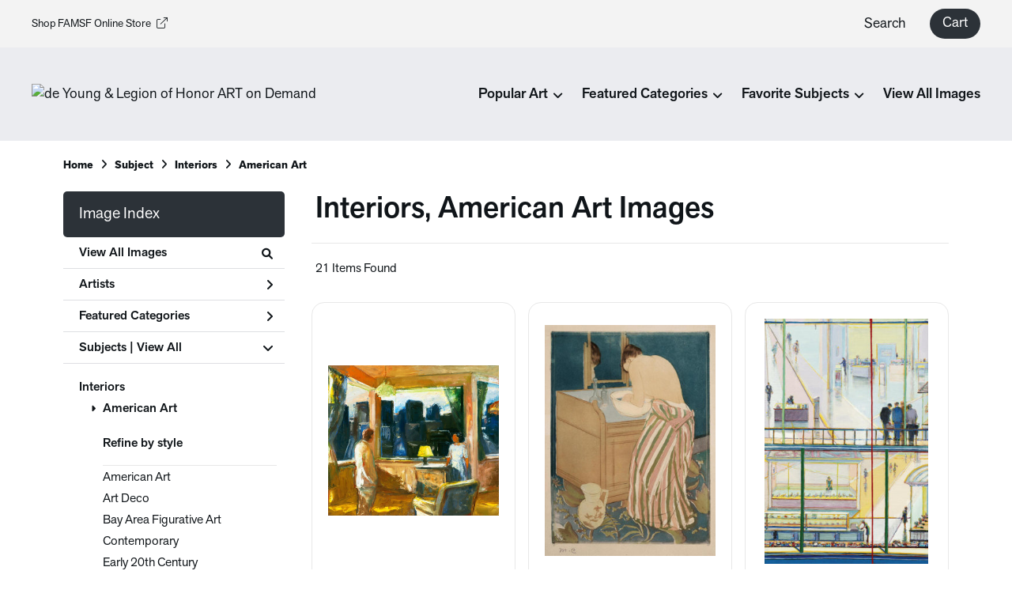

--- FILE ---
content_type: text/html; charset=UTF-8
request_url: https://artondemand.famsf.org/search/subject/interiors/style/american+art
body_size: 8805
content:
<!DOCTYPE html>
<html lang="en-US">
<head>
<meta charset="utf-8">
<title>Interiors, American Art Images Prints - de Young &amp; Legion of Honor ART on Demand | Custom Prints and Framing From the Fine Arts Museums of San Francisco - artondemand.famsf.org</title>
<meta name="viewport" content="width=device-width, initial-scale=1">
<meta http-equiv="content-type" content="text/html;charset=UTF-8">
<meta name="title" content="Interiors, American Art Images Prints - de Young &amp; Legion of Honor ART on Demand | Custom Prints and Framing From the Fine Arts Museums of San Francisco - artondemand.famsf.org">
<meta name="description" content="Interiors, American Art Images Custom Prints and Framing from the Fine Arts Museums of San Francisco - (21 items). Archival paper prints and reproductions on canvas for your home or office.">
<meta name="csrf-token" content="pn9pPWnVjeDBTgNrOk3yEIYJ9pfhBYPgS8jv6twL">
<meta property="og:site_name" content="de Young &amp; Legion of Honor ART on Demand">
<meta property="og:title" content="Interiors, American Art Images Prints - de Young &amp; Legion of Honor ART on Demand | Custom Prints and Framing From the Fine Arts Museums of San Francisco - artondemand.famsf.org">
<meta property="og:url" content="https://artondemand.famsf.org/search/subject/interiors/style/american+art">
<link rel="canonical" href="https://artondemand.famsf.org/search/subject/interiors/style/american+art" />
<link rel="icon" type="image/ico" href="/img/museum_web/famsf/favicon-famsf.png">
<link rel="stylesheet" href="/css/normalize.min.css">
<link rel="stylesheet" href="/css/slick.min.css" />
<link rel="stylesheet" href="/css/museum_web/famsf/slick-theme.min.css" />
<link rel="stylesheet" href="/css/museum_web/famsf/skeleton-1-1.min.css">
<link rel="stylesheet" href="/css/museum_web/famsf/core.min.css?v=ebr7hez8y7cyeoai">
<link rel="stylesheet" href="/fonts/fontawesome6/css/all.min.css">
<script src="//ajax.googleapis.com/ajax/libs/jquery/1.12.0/jquery.min.js"></script>
<script src="/js/jquery.autocomplete.js"></script>
<script src="/js/slick.min.js"></script>
<script src="/js/global-1-3.min.js"></script>
<script src="/js/museum_web/famsf/global.min.js?v=ebr7hez8y7cyeoai"></script>
<script src="/js/jquery.scrollUp.min.js"></script>
<script src="/js/responsive-skeleton-2-2.min.js"></script>
<script>
window.dataLayer = window.dataLayer || [];
window.dataLayer.push({
	'domain_config': {
		'domain_name': 'artondemand.famsf.org',
		'ga4_id': 'G-L4K1FPTY8J',
		'ga4_id_rollup': 'G-P3D19VJ3BP',
	}
});


</script>
 
<script>
window.dataLayer.push({
	'event': 'view_item_list',
	'ecommerce': {
		'impressions': [
			{
			'id': '511024',
			'name': 'Elmer Bischoff, Yellow Lampshade, 1969 (511024)',
			'position': 1,
			'list': '/search/subject/interiors/style/american+art',
		},
			{
			'id': '450333',
			'name': 'Mary Cassatt, Woman Bathing, 1890-1891 (450333)',
			'position': 2,
			'list': '/search/subject/interiors/style/american+art',
		},
			{
			'id': '515439',
			'name': 'Wayne Thiebaud, Office and Shopping Mall, 2005 / 2021 (515439)',
			'position': 3,
			'list': '/search/subject/interiors/style/american+art',
		},
			{
			'id': '461213',
			'name': 'Anonymous, Sutro Baths, ca. 1896 (461213)',
			'position': 4,
			'list': '/search/subject/interiors/style/american+art',
		},
			{
			'id': '393738',
			'name': 'John Singer Sargent, Le verre de porto (A Dinner Table at Night), 1884 (393738)',
			'position': 5,
			'list': '/search/subject/interiors/style/american+art',
		},
			{
			'id': '449640',
			'name': 'Theresa Bernstein, In the Elevated, 1916 (449640)',
			'position': 6,
			'list': '/search/subject/interiors/style/american+art',
		},
			{
			'id': '514086',
			'name': 'Mary Cassatt, Little Girl in a Blue Armchair, 1878 (514086)',
			'position': 7,
			'list': '/search/subject/interiors/style/american+art',
		},
			{
			'id': '505883',
			'name': 'Mary Cassatt, Sara in a Large Flowered Hat, Holding Her Dog, ca. 1901 (505883)',
			'position': 8,
			'list': '/search/subject/interiors/style/american+art',
		},
			{
			'id': '479511',
			'name': 'George Copeland Ault, The Mill Room, 1923 (479511)',
			'position': 9,
			'list': '/search/subject/interiors/style/american+art',
		},
			{
			'id': '512371',
			'name': 'William Merritt Chase, Spanish Bric-à-Brac Shop, 1883 (512371)',
			'position': 10,
			'list': '/search/subject/interiors/style/american+art',
		},
			{
			'id': '512382',
			'name': 'George Benjamin Luks, Woman with Parrot, ca. 1896–1900 (512382)',
			'position': 11,
			'list': '/search/subject/interiors/style/american+art',
		},
			{
			'id': '512384',
			'name': 'Richard Emil Miller, Portrait of a Young Girl by a Red-Lacquered Stand (Princess in the Land of Sunshine), ca. 1916–1917 (512384)',
			'position': 12,
			'list': '/search/subject/interiors/style/american+art',
		},
			{
			'id': '512393',
			'name': 'John Singer Sargent, Stringing Onions, 1878 (512393)',
			'position': 13,
			'list': '/search/subject/interiors/style/american+art',
		},
			{
			'id': '388558',
			'name': 'Richard Diebenkorn, Seated Woman, 1965 (388558)',
			'position': 14,
			'list': '/search/subject/interiors/style/american+art',
		},
			{
			'id': '512379',
			'name': 'Albert Herter, Woman Reading, ca. 1898 (512379)',
			'position': 15,
			'list': '/search/subject/interiors/style/american+art',
		},
			{
			'id': '479521',
			'name': 'Charles Sheeler, Kitchen, Williamsburg, 1937 (479521)',
			'position': 16,
			'list': '/search/subject/interiors/style/american+art',
		},
			{
			'id': '513819',
			'name': 'Mary Cassatt, Mrs. Robert S. Cassatt, the Artist\'s Mother, ca. 1885 (513819)',
			'position': 17,
			'list': '/search/subject/interiors/style/american+art',
		},
			{
			'id': '514085',
			'name': 'Mary Cassatt, In the Loge, c. 1879 (514085)',
			'position': 18,
			'list': '/search/subject/interiors/style/american+art',
		},
			{
			'id': '514083',
			'name': 'Mary Cassatt, The Letter, 1890-1891 (514083)',
			'position': 19,
			'list': '/search/subject/interiors/style/american+art',
		},
			{
			'id': '514653',
			'name': 'Mary Cassatt, Woman in a Loge, 1879 (514653)',
			'position': 20,
			'list': '/search/subject/interiors/style/american+art',
		},
			{
			'id': '514087',
			'name': 'Mary Cassatt, Mother About to Wash her Sleepy Child, 1880 (514087)',
			'position': 21,
			'list': '/search/subject/interiors/style/american+art',
		},
			]
	}
});
</script>


<!-- Google Tag Manager - Imagelab -->
<script>(function(w,d,s,l,i){w[l]=w[l]||[];w[l].push({'gtm.start':
new Date().getTime(),event:'gtm.js'});var f=d.getElementsByTagName(s)[0],
j=d.createElement(s),dl=l!='dataLayer'?'&l='+l:'';j.async=true;j.src=
'https://www.googletagmanager.com/gtm.js?id='+i+dl;f.parentNode.insertBefore(j,f);
})(window,document,'script','dataLayer','GTM-5HLSXV2');</script>
<!-- End Google Tag Manager -->
</head>
<body class="white-background">

<!-- Google Tag Manager (noscript) -->
<noscript><iframe src="https://www.googletagmanager.com/ns.html?id=GTM-5HLSXV2" height="0" width="0" style="display:none;visibility:hidden"></iframe></noscript>
<!-- End Google Tag Manager (noscript) -->
<div id="header" class="row header-desktop">
	<div class="header-desktop-row-secondary">
		<div class="left"><a href="https://shop.famsf.org" target="_blank">Shop FAMSF Online Store<i class="fa-light fa-arrow-up-right-from-square"></i></a></div>
		<div class="right">
			<div class="nav-item">
				<li class="desktop-search-box hide">
					<div id="header-search-box-input-result">
						<input class="header-desktop-search-input" type="text" value="" placeholder="What are you looking for?" name="q" id="autocomplete" onblur="this.value=''">
						<i class="fad fa-spinner fa-spin search-spinner"></i>
					</div>
				</li>
			</div>
			<div class="nav-item"><a data-gtm-event="header-search-toggle" class="toggle-search-inline">Search</a></div>
			<div class="nav-item">
				<div class="header-cart-wrapper">
					<a href="/cart"><div data-gtm-event="header-cart" class="header-cart-btn">Cart</div></a><span id="header-cart-count"></span>
				</div>
			</div>
		</div>
	</div>
	<div class="header-desktop-row-primary">
		<div class="left">
			<div class="header-logo">
				<a href="/" class="noline header-logo-link"><img data-gtm-event="header-logo" aria-label="de Young &amp; Legion of Honor ART on Demand" alt="de Young &amp; Legion of Honor ART on Demand" src="/img/museum_web/famsf/150-famsf-aod-v4-2.png"></a>
			</div>
		</div>
		<div class="right" id="header-desktop-nav-container">
					<div class="nav-item"><span>Popular Art</span><i class="fas fa-angle-down"></i>
<div class="sub-menu row">
<div class="sub-menu-full">
<div class="row">
<div class="sub-menu-column">
<ul class="sub-menu-list">
<li class="header">Popular Artists</li>
<li><a data-gtm-event="megamenu-popular-art" href="/search/artist/chiura+obata">Chiura Obata</a></li>
<li><a data-gtm-event="megamenu-popular-art" href="/search/artist/claude+monet">Claude Monet</a></li>
<li><a data-gtm-event="megamenu-popular-art" href="/search/artist/wayne+thiebaud">Wayne Thiebaud</a></li>
<li><a data-gtm-event="megamenu-popular-art" href="/search/artist/richard+diebenkorn">Richard Diebenkorn</a></li>
<li><a data-gtm-event="megamenu-popular-art" href="/search/artist/katsushika+hokusai">Katsushika Hokusai</a></li>
<li><a data-gtm-event="megamenu-popular-art" href="/search/artist/alice+neel">Alice Neel</a></li>
<li><a data-gtm-event="megamenu-popular-art" href="/search/artist/frances+hammel+gearhart">Frances Hammel Gearhart</a></li>
<li><a data-gtm-event="megamenu-popular-art" href="/search/artist/faith+ringgold">Faith Ringgold</a></li>
</ul>
</div>
<div class="sub-menu-column">
<ul class="sub-menu-list">
<li class="header">Popular Artworks</li>
<li><a data-gtm-event="megamenu-popular-art" href="/detail/393737/okeeffe-petunias-1925">O’Keeffe, <i>Petunias</i></a></li>
<li><a data-gtm-event="megamenu-popular-art" href="/detail/393729/brothers-russian-hill-san-francisco-ca.-1945">Brothers, <i>Russian Hill</i></a></li>
<li><a data-gtm-event="megamenu-popular-art" href="/detail/482759/bing-mayacamas-no.-6-march-12-1963">Bing, <i>Mayacamas No. 6</i></a></li>
<li><a data-gtm-event="megamenu-popular-art" href="/detail/393732/diebenkorn-ocean-park-116-1979">Diebenkorn, <i>Ocean Park 116</i></a></li>
<li><a data-gtm-event="megamenu-popular-art" href="/detail/372002/obata-lake-basin-in-high-sierra-ca.-1930">Obata, <i>Lake Basin in High Sierra</i></a></li>
<li><a data-gtm-event="megamenu-popular-art" href="/detail/507147/ringgold-woman-on-a-bridge-#1-of-5-tar-beach-1988">Ringgold, <i>Woman on a Bridge #1 of 5: Tar Beach</i></a></li>
<li><a data-gtm-event="megamenu-popular-art" href="/detail/487311/sammons-big-sur-ca.-1930">Sammons, <i>Big Sur</i></a></li>
<li><a data-gtm-event="megamenu-popular-art" href="/detail/502951/van-hoesen-matilija-poppy-pl.-2-from-the-portfolio-poppies-and-peony-1976">van Hosen, <i>Matilija Poppy</i></a></li>
</ul>
</div>
<div class="sub-menu-column">
<div class="sub-menu-hero-image">
<a data-gtm-event="megamenu-popular-art" href="/detail/393736/obata-evening-glow-of-yosemite-waterfall-yosemite-national-park-california-no.-23-of-the-world-landscape-series-1930"><img src="/image/nocms/web.museumseven.com/famsf/500/393736.jpg" /></a>
</div>
<div class="sub-menu-hero-image-text">
Obata, <i>Yosemite Waterfall</i>
</div>
</div>
<div class="sub-menu-column">
<div class="sub-menu-hero-image">
<a data-gtm-event="megamenu-popular-art" href="/detail/388560/diebenkorn-seawall-1957"><img src="/image/nocms/web.museumseven.com/famsf/500/388560.jpg" /></a>
</div>
<div class="sub-menu-hero-image-text">
Diebenkorn, <i>Seawall</i>
</div>
</div>
</div>
</div>
</div>
</div>
					<div class="nav-item"><span>Featured Categories</span><i class="fas fa-angle-down"></i>
<div class="sub-menu row">
<div class="sub-menu-full">
<div class="row">
<div class="sub-menu-column">
<div class="sub-menu-hero-image">
<a data-gtm-event="megamenu-featured-categories" href="/search/collection/california+artists"><img src="/image/nocms/web.museumseven.com/famsf/500/393729.jpg" /></a>
</div>
<div class="sub-menu-hero-image-text">
California Artists
</div>
</div>
<div class="sub-menu-column">
<ul class="sub-menu-list">
<li class="header">Special Exhibitions</li>
<li><a data-gtm-event="megamenu-featured-categories" href="/search/collection/manet+and+morisot">Manet & Morisot</a></li>
<li><a data-gtm-event="megamenu-featured-categories" href="/search/artist/wayne+thiebaud">Wayne Thiebaud</a></li>
<li><a data-gtm-event="megamenu-featured-categories" href="/search/collection/tamara+de+lempicka">Tamara de Lempicka</a></li>
</ul>
<ul class="sub-menu-list top-space">
<li class="header">Past Exhibitions</li>
<li><a data-gtm-event="megamenu-featured-categories" href="/search/collection/jazz">Henri Matisse <i>Jazz</i></a></li>
<li><a data-gtm-event="megamenu-featured-categories" href="/search/collection/mary+cassatt+at+work">Mary Cassatt at Work</a></li>
<li><a data-gtm-event="megamenu-featured-categories" href="/search/collection/american+beauty">American Beauty</a></li>
<li><a data-gtm-event="megamenu-featured-categories" href="/search/collection/japanese+prints">Japanese Prints in Transition</a></li>
</ul>
</div>
<div class="sub-menu-column">
<div class="sub-menu-hero-image">
<a data-gtm-event="megamenu-featured-categories" href="/search/style/modernism"><img src="/image/nocms/web.museumseven.com/famsf/500/393737.jpg" /></a>
</div>
<div class="sub-menu-hero-image-text">
Modernism
</div>
</div>
<div class="sub-menu-column">
<ul class="sub-menu-list">
<li class="header">Featured Categories</li>
<li><a data-gtm-event="megamenu-featured-categories" href="/search/collection/museum+architecture+photography">Museum Architecture Photography</a></li>
<li><a data-gtm-event="megamenu-featured-categories" href="/search/collection/san+francisco+and+california">SF Bay Area & California Art</a></li>
<li><a data-gtm-event="megamenu-featured-categories" href="/search/collection/impressionism+and+beyond">Impressionism & Beyond</a></li>
<li><a data-gtm-event="megamenu-featured-categories" href="/search/collection/modern+and+contemporary+art">Modern & Contemporary</a></li>
<li><a data-gtm-event="megamenu-featured-categories" href="/search/collection/indigenous+arts">Indigenous Arts</a></li>
<li><a data-gtm-event="megamenu-featured-categories" href="/search/collection/19th+century+american">19th Century American</a></li>
<li><a data-gtm-event="megamenu-featured-categories" href="/search/collection/pre-19th+century">Pre-19th Century</a></li>
<li><a data-gtm-event="megamenu-featured-categories" href="/search/collection/women+artists">Women Artists</a></li>
<li><a data-gtm-event="megamenu-featured-categories" href="/search/collection/works+on+paper">Works on Paper</a></li>
</ul>
</div>
</div>
</div>
</div>
</div>
					<div class="nav-item"><span>Favorite Subjects</span><i class="fas fa-angle-down"></i>
<div class="sub-menu row">
<div class="sub-menu-full">
<div class="row">
<div class="sub-menu-column">
<div class="sub-menu-hero-image">
<a data-gtm-event="megamenu-favorite-subjects" href="/search/collection/san+francisco+and+california"><img src="/image/nocms/web.museumseven.com/famsf/500/393733.jpg" /></a>
</div>
<div class="sub-menu-hero-image-text">
SF Bay Area & California Art
</div>
</div>
<div class="sub-menu-column">
<div class="sub-menu-hero-image">
<a data-gtm-event="megamenu-favorite-subjects" href="/search/subject/landscapes+and+scenery"><img src="/image/nocms/web.museumseven.com/famsf/500/482784.jpg" /></a>
</div>
<div class="sub-menu-hero-image-text">
Landscapes
</div>
</div>
<div class="sub-menu-column">
<ul class="sub-menu-list">
<li class="header">Other Favorite Subjects</li>
<li><a data-gtm-event="megamenu-favorite-subjects" href="/search/subject/cityscape">Cityscapes</a></li>
<li><a data-gtm-event="megamenu-favorite-subjects" href="/search/subject/figures">Figures & Portraits</a></li>
<li><a data-gtm-event="megamenu-favorite-subjects" href="/search/subject/food">Food & Table</a></li>
<li><a data-gtm-event="megamenu-favorite-subjects" href="/search/collection/history+and+myth">History & Myth</a></li>
<li><a data-gtm-event="megamenu-favorite-subjects" href="/search/subject/abstract">Abstraction</a></li>
<li><a data-gtm-event="megamenu-favorite-subjects" href="/search/subject/fashion">Fashion</a></li>
<li><a data-gtm-event="megamenu-favorite-subjects" href="/search/subject/advertising">Vintage Posters and Advertising</a></li>
</ul>
</div>
<div class="sub-menu-column">
<div class="sub-menu-hero-image">
<a data-gtm-event="megamenu-favorite-subjects" href="/search/subject/flowers+and+plants"><img src="/image/nocms/web.museumseven.com/famsf/500/449649.jpg" /></a>
</div>
<div class="sub-menu-hero-image-text">
Flowers & Nature
</div>
</div>
</div>
</div>
</div>
</div>
					<div class="nav-item"><a data-gtm-event="megamenu-view-all-images" href="/search/collection/all">View All Images</a></div>
		</div>
	</div>

</div>

<div class="header-mobile row">
	<div class="header-mobile-row">
		<div class="header-mobile-logo-wrap">
			<a href="/"><img data-gtm-event="mobile-header-logo" aria-label="de Young &amp; Legion of Honor ART on Demand" alt="de Young &amp; Legion of Honor ART on Demand" class="header-logo-mobile" src="/img/museum_web/famsf/150-famsf-aod-v4-2.png"></a>
		</div>
		<div class="header-mobile-icon-wrap">
			<a class="toggle-mobile-search"><i data-gtm-event="mobile-header-search" class="fa-header-mobile mag-glass"></i></a>
		</div>
		<div class="header-mobile-icon-wrap">
			<a class="toggle-mobile-overlay"><i data-gtm-event="mobile-header-more" class="fa-header-mobile more"></i></a>
		</div>
	</div>
</div>

<div id="header-mobile-search">
	<div class="header-mobile-search-row">
		<div id="header-mobile-search-input-result">
			<input class="header-mobile-search-input" type="text" value="" placeholder="Search" name="q" id="autocomplete-mobile" onblur="this.value=''">
		</div>
	</div>
</div>


<section class="crumb-trail-full">

	<div class="container crumb-trail">
		<div class="row">
			<div id="crumb-trail-left" class="crumb-trail-wrapper nine columns">
				<a href="/" class="noline">Home</a><i class="fa-crumb-trail angle-right"></i>Subject<i class="fa-crumb-trail angle-right"></i><h2>Interiors</h2><i class="fa-crumb-trail angle-right"></i><h2>American Art</h2>
			</div>
			<div id="crumb-trail-right" class="crumb-trail-right text-right three columns">
			</div>
		</div>
	</div>

</section>



<div class="container">

	<div class="row">

		<div id="ixs-container">

			<div id="ixs-navigation-container" class="row">
		<a class="toggle-mobile-overlay">
		<div class="ixs-overlay-close">
			<div class="title">Close</div>
			<div class="header-mobile-icon-wrap">
				<div class="header-mobile-right-nav">
					<i data-gtm-event="mobile-header-more" class="fa-header-mobile close-nav"></i>
				</div>
			</div>
		</div>
		</a>

		<a href="/"><div data-gtm-event="mobile-header-home" class="ixs-row category-head clickable">Home</div></a>
		<a href="/home/about/"><div data-gtm-event="mobile-header-about" class="ixs-row category-head clickable">About</div></a>
		<a href="/home/help/"><div data-gtm-event="mobile-header-help" class="ixs-row category-head clickable">Help</div></a>
		<a href="/cart/"><div data-gtm-event="mobile-header-cart" class="ixs-row category-head clickable">View Cart</div></a>
		<a href="https://www.famsf.org/"><div data-gtm-event="mobile-header-main-site-out" class="ixs-row category-head clickable">Visit famsf.org<i class="ixs-fa external-link"></i></div></a>
		<a href="https://shop.famsf.org/"><div data-gtm-event="mobile-header-main-store-out" class="ixs-row category-head clickable">Shop Main Online Store<i class="ixs-fa external-link"></i></div></a>
	</div>


	<div id="ixs-wrapper">

		<div id="ixs">
	<div class="ixs-title">Image Index</div>



	<div class="ixs-row category-head clickable"><a data-gtm-event="ixs-all-prints-click" class="ixs-link" href="/search/collection/all">View All Images<i class="ixs-fa view-all"></i></a></div>
		<div class="ixs-row category-head clickable closed" data-gtm-event="ixs-view-artists" onclick="ajax_load('#ixs', '/indexsearch/artist_alpha/');return false;">Artists<i class="ixs-fa angle-right"></i></div>
			<div class="ixs-row category-head clickable closed"data-gtm-event="ixs-view-back-to-features" onclick="ajax_load('#ixs', '/indexsearch/base');return false;">Featured Categories<i class="ixs-fa angle-right"></i></div>

	
		

		
							<div class="ixs-row category-head open">Subjects | <a data-gtm-event="ixs-view-subjects" onclick="ajax_load('#ixs', '/indexsearch/update/subject/'); return false;" href="#">View All</a><i class="ixs-fa angle-down"></i></div>
							<div id="ixs-scroll-div">
							<ul id="ixs-list">
							<li class="ixs-list-item selected"><a data-gtm-event="ixs-tag-list-click" href="/search/subject/interiors">Interiors</a></li>
							<ul class="ixs-list-child" style="display:block;">
							<li class="ixs-list-item selected"><a data-gtm-event="ixs-tag-list-click" href="/search/style/american+art" target="_top">American Art</a></li>
							</ul>
							<div class="ixs-section-indent">
							<div class="ixs-explore-category-head">Refine by style</div>
							<li class="ixs-list-item"><a data-gtm-event="ixs-tag-list-click" href="/search/subject/interiors/style/american+art">American Art</a>
							<li class="ixs-list-item"><a data-gtm-event="ixs-tag-list-click" href="/search/subject/interiors/style/art+deco">Art Deco</a>
							<li class="ixs-list-item"><a data-gtm-event="ixs-tag-list-click" href="/search/subject/interiors/style/bay+area+figurative+art">Bay Area Figurative Art</a>
							<li class="ixs-list-item"><a data-gtm-event="ixs-tag-list-click" href="/search/subject/interiors/style/contemporary">Contemporary</a>
							<li class="ixs-list-item"><a data-gtm-event="ixs-tag-list-click" href="/search/subject/interiors/style/early+20th+century">Early 20th Century</a>
							<li class="ixs-list-item"><a data-gtm-event="ixs-tag-list-click" href="/search/subject/interiors/style/european+art">European Art</a>
							<li class="ixs-list-item"><a data-gtm-event="ixs-tag-list-click" href="/search/subject/interiors/style/illustrations">Illustrations</a>
							<li class="ixs-list-item"><a data-gtm-event="ixs-tag-list-click" href="/search/subject/interiors/style/impressionism">Impressionism</a>
							<li class="ixs-list-item"><a data-gtm-event="ixs-tag-list-click" href="/search/subject/interiors/style/mid+century">Mid Century</a>
							<li class="ixs-list-item"><a data-gtm-event="ixs-tag-list-click" href="/search/subject/interiors/style/modernism">Modernism</a>
							<li class="ixs-list-item"><a data-gtm-event="ixs-tag-list-click" href="/search/subject/interiors/style/neoclassical">Neoclassical</a>
							<li class="ixs-list-item"><a data-gtm-event="ixs-tag-list-click" href="/search/subject/interiors/style/old+masters">Old Masters</a>
							<li class="ixs-list-item"><a data-gtm-event="ixs-tag-list-click" href="/search/subject/interiors/style/paintings">Paintings</a>
							<li class="ixs-list-item"><a data-gtm-event="ixs-tag-list-click" href="/search/subject/interiors/style/pastels">Pastels</a>
							<li class="ixs-list-item"><a data-gtm-event="ixs-tag-list-click" href="/search/subject/interiors/style/photography">Photography</a>
							<li class="ixs-list-item"><a data-gtm-event="ixs-tag-list-click" href="/search/subject/interiors/style/post-impressionism">Post-Impressionism</a>
							<li class="ixs-list-item"><a data-gtm-event="ixs-tag-list-click" href="/search/subject/interiors/style/posters">Posters</a>
							<li class="ixs-list-item"><a data-gtm-event="ixs-tag-list-click" href="/search/subject/interiors/style/pre-raphaelites">Pre-Raphaelites</a>
							<li class="ixs-list-item"><a data-gtm-event="ixs-tag-list-click" href="/search/subject/interiors/style/precisionism">Precisionism</a>
							<li class="ixs-list-item"><a data-gtm-event="ixs-tag-list-click" href="/search/subject/interiors/style/prints">Prints</a>
							<li class="ixs-list-item"><a data-gtm-event="ixs-tag-list-click" href="/search/subject/interiors/style/realism">Realism</a>
							<li class="ixs-list-item"><a data-gtm-event="ixs-tag-list-click" href="/search/subject/interiors/style/renaissance">Renaissance</a>
							<li class="ixs-list-item"><a data-gtm-event="ixs-tag-list-click" href="/search/subject/interiors/style/romanticism">Romanticism</a>
							<li class="ixs-list-item"><a data-gtm-event="ixs-tag-list-click" href="/search/subject/interiors/style/watercolors">Watercolors</a>
							</div>
							</div>
							</ul>
			
		
	

</div>

	</div>


		</div>

		<div class="body-container">

			<div class="plp-title-box row" class="clearfix">
				<div class="plp-title-text"><h2>Interiors, American Art Images</h2></div>
			</div>

			<div class="plp-tools row">
				<div class="plp-pagination-head-text six columns"><h2>21 Items Found</h2></div>
				<div class="plp-pagination-head-buttons six columns cd-pagination">
														</div>
			</div>

			<div class="row plp-container">
			
				<div class="row plp-item">
					<div class="plp-item-image-wrap">
						<a href="/detail/511024/bischoff-yellow-lampshade-1969" data-gtm-event="product-click" data-list="/search/subject/interiors/style/american+art" data-name="Elmer Bischoff, Yellow Lampshade, 1969 (511024)" data-id="511024" data-pos="1" class="plp-item-image-hover"><img src="/vitruvius/render/400/511024.jpg" class="plp-item-image" alt="Elmer Bischoff - Yellow Lampshade, 1969" /></a>
					</div>
					<div class="plp-item-info-wrap">
						<h3><a href="/detail/511024/bischoff-yellow-lampshade-1969" data-gtm-event="product-click" data-list="/search/subject/interiors/style/american+art" data-name="Elmer Bischoff, Yellow Lampshade, 1969 (511024)" data-id="511024" data-pos="1"><div class="item-artist">Elmer Bischoff</div><div class="item-title">Yellow Lampshade, 1969</div></a></h3>
					</div>
				</div>

			
				<div class="row plp-item">
					<div class="plp-item-image-wrap">
						<a href="/detail/450333/cassatt-woman-bathing-1890-1891" data-gtm-event="product-click" data-list="/search/subject/interiors/style/american+art" data-name="Mary Cassatt, Woman Bathing, 1890-1891 (450333)" data-id="450333" data-pos="2" class="plp-item-image-hover"><img src="/vitruvius/render/400/450333.jpg" class="plp-item-image" alt="Mary Cassatt - Woman Bathing, 1890-1891" /></a>
					</div>
					<div class="plp-item-info-wrap">
						<h3><a href="/detail/450333/cassatt-woman-bathing-1890-1891" data-gtm-event="product-click" data-list="/search/subject/interiors/style/american+art" data-name="Mary Cassatt, Woman Bathing, 1890-1891 (450333)" data-id="450333" data-pos="2"><div class="item-artist">Mary Cassatt</div><div class="item-title">Woman Bathing, 1890-1891</div></a></h3>
					</div>
				</div>

			
				<div class="row plp-item">
					<div class="plp-item-image-wrap">
						<a href="/detail/515439/thiebaud-office-and-shopping-mall-2005--2021" data-gtm-event="product-click" data-list="/search/subject/interiors/style/american+art" data-name="Wayne Thiebaud, Office and Shopping Mall, 2005 / 2021 (515439)" data-id="515439" data-pos="3" class="plp-item-image-hover"><img src="/vitruvius/render/400/515439.jpg" class="plp-item-image" alt="Wayne Thiebaud - Office and Shopping Mall, 2005 / 2021" /></a>
					</div>
					<div class="plp-item-info-wrap">
						<h3><a href="/detail/515439/thiebaud-office-and-shopping-mall-2005--2021" data-gtm-event="product-click" data-list="/search/subject/interiors/style/american+art" data-name="Wayne Thiebaud, Office and Shopping Mall, 2005 / 2021 (515439)" data-id="515439" data-pos="3"><div class="item-artist">Wayne Thiebaud</div><div class="item-title">Office and Shopping Mall, 2005 / 2021</div></a></h3>
					</div>
				</div>

			
				<div class="row plp-item">
					<div class="plp-item-image-wrap">
						<a href="/detail/461213/anonymous-sutro-baths-ca.-1896" data-gtm-event="product-click" data-list="/search/subject/interiors/style/american+art" data-name="Anonymous, Sutro Baths, ca. 1896 (461213)" data-id="461213" data-pos="4" class="plp-item-image-hover"><img src="/vitruvius/render/400/461213.jpg" class="plp-item-image" alt="Anonymous - Sutro Baths, ca. 1896" /></a>
					</div>
					<div class="plp-item-info-wrap">
						<h3><a href="/detail/461213/anonymous-sutro-baths-ca.-1896" data-gtm-event="product-click" data-list="/search/subject/interiors/style/american+art" data-name="Anonymous, Sutro Baths, ca. 1896 (461213)" data-id="461213" data-pos="4"><div class="item-artist">Anonymous</div><div class="item-title">Sutro Baths, ca. 1896</div></a></h3>
					</div>
				</div>

			
				<div class="row plp-item">
					<div class="plp-item-image-wrap">
						<a href="/detail/393738/sargent-le-verre-de-porto-a-dinner-table-at-night-1884" data-gtm-event="product-click" data-list="/search/subject/interiors/style/american+art" data-name="John Singer Sargent, Le verre de porto (A Dinner Table at Night), 1884 (393738)" data-id="393738" data-pos="5" class="plp-item-image-hover"><img src="/vitruvius/render/400/393738.jpg" class="plp-item-image" alt="John Singer Sargent - Le verre de porto (A Dinner Table at Night), 1884" /></a>
					</div>
					<div class="plp-item-info-wrap">
						<h3><a href="/detail/393738/sargent-le-verre-de-porto-a-dinner-table-at-night-1884" data-gtm-event="product-click" data-list="/search/subject/interiors/style/american+art" data-name="John Singer Sargent, Le verre de porto (A Dinner Table at Night), 1884 (393738)" data-id="393738" data-pos="5"><div class="item-artist">John Singer Sargent</div><div class="item-title">Le verre de porto (A Dinner Table at Night), 1884</div></a></h3>
					</div>
				</div>

			
				<div class="row plp-item">
					<div class="plp-item-image-wrap">
						<a href="/detail/449640/bernstein-in-the-elevated-1916" data-gtm-event="product-click" data-list="/search/subject/interiors/style/american+art" data-name="Theresa Bernstein, In the Elevated, 1916 (449640)" data-id="449640" data-pos="6" class="plp-item-image-hover"><img src="/vitruvius/render/400/449640.jpg" class="plp-item-image" alt="Theresa Bernstein - In the Elevated, 1916" /></a>
					</div>
					<div class="plp-item-info-wrap">
						<h3><a href="/detail/449640/bernstein-in-the-elevated-1916" data-gtm-event="product-click" data-list="/search/subject/interiors/style/american+art" data-name="Theresa Bernstein, In the Elevated, 1916 (449640)" data-id="449640" data-pos="6"><div class="item-artist">Theresa Bernstein</div><div class="item-title">In the Elevated, 1916</div></a></h3>
					</div>
				</div>

			
				<div class="row plp-item">
					<div class="plp-item-image-wrap">
						<a href="/detail/514086/cassatt-little-girl-in-a-blue-armchair-1878" data-gtm-event="product-click" data-list="/search/subject/interiors/style/american+art" data-name="Mary Cassatt, Little Girl in a Blue Armchair, 1878 (514086)" data-id="514086" data-pos="7" class="plp-item-image-hover"><img src="/vitruvius/render/400/514086.jpg" class="plp-item-image" alt="Mary Cassatt - Little Girl in a Blue Armchair, 1878" /></a>
					</div>
					<div class="plp-item-info-wrap">
						<h3><a href="/detail/514086/cassatt-little-girl-in-a-blue-armchair-1878" data-gtm-event="product-click" data-list="/search/subject/interiors/style/american+art" data-name="Mary Cassatt, Little Girl in a Blue Armchair, 1878 (514086)" data-id="514086" data-pos="7"><div class="item-artist">Mary Cassatt</div><div class="item-title">Little Girl in a Blue Armchair, 1878</div></a></h3>
					</div>
				</div>

			
				<div class="row plp-item">
					<div class="plp-item-image-wrap">
						<a href="/detail/505883/cassatt-sara-in-a-large-flowered-hat-holding-her-dog-ca.-1901" data-gtm-event="product-click" data-list="/search/subject/interiors/style/american+art" data-name="Mary Cassatt, Sara in a Large Flowered Hat, Holding Her Dog, ca. 1901 (505883)" data-id="505883" data-pos="8" class="plp-item-image-hover"><img src="/vitruvius/render/400/505883.jpg" class="plp-item-image" alt="Mary Cassatt - Sara in a Large Flowered Hat, Holding Her Dog, ca. 1901" /></a>
					</div>
					<div class="plp-item-info-wrap">
						<h3><a href="/detail/505883/cassatt-sara-in-a-large-flowered-hat-holding-her-dog-ca.-1901" data-gtm-event="product-click" data-list="/search/subject/interiors/style/american+art" data-name="Mary Cassatt, Sara in a Large Flowered Hat, Holding Her Dog, ca. 1901 (505883)" data-id="505883" data-pos="8"><div class="item-artist">Mary Cassatt</div><div class="item-title">Sara in a Large Flowered Hat, Holding Her Dog, ca. 1901</div></a></h3>
					</div>
				</div>

			
				<div class="row plp-item">
					<div class="plp-item-image-wrap">
						<a href="/detail/479511/ault-the-mill-room-1923" data-gtm-event="product-click" data-list="/search/subject/interiors/style/american+art" data-name="George Copeland Ault, The Mill Room, 1923 (479511)" data-id="479511" data-pos="9" class="plp-item-image-hover"><img src="/vitruvius/render/400/479511.jpg" class="plp-item-image" alt="George Copeland Ault - The Mill Room, 1923" /></a>
					</div>
					<div class="plp-item-info-wrap">
						<h3><a href="/detail/479511/ault-the-mill-room-1923" data-gtm-event="product-click" data-list="/search/subject/interiors/style/american+art" data-name="George Copeland Ault, The Mill Room, 1923 (479511)" data-id="479511" data-pos="9"><div class="item-artist">George Copeland Ault</div><div class="item-title">The Mill Room, 1923</div></a></h3>
					</div>
				</div>

			
				<div class="row plp-item">
					<div class="plp-item-image-wrap">
						<a href="/detail/512371/chase-spanish-bric-à-brac-shop-1883" data-gtm-event="product-click" data-list="/search/subject/interiors/style/american+art" data-name="William Merritt Chase, Spanish Bric-à-Brac Shop, 1883 (512371)" data-id="512371" data-pos="10" class="plp-item-image-hover"><img src="/vitruvius/render/400/512371.jpg" class="plp-item-image" alt="William Merritt Chase - Spanish Bric-à-Brac Shop, 1883" /></a>
					</div>
					<div class="plp-item-info-wrap">
						<h3><a href="/detail/512371/chase-spanish-bric-à-brac-shop-1883" data-gtm-event="product-click" data-list="/search/subject/interiors/style/american+art" data-name="William Merritt Chase, Spanish Bric-à-Brac Shop, 1883 (512371)" data-id="512371" data-pos="10"><div class="item-artist">William Merritt Chase</div><div class="item-title">Spanish Bric-à-Brac Shop, 1883</div></a></h3>
					</div>
				</div>

			
				<div class="row plp-item">
					<div class="plp-item-image-wrap">
						<a href="/detail/512382/luks-woman-with-parrot-ca.-1896–1900" data-gtm-event="product-click" data-list="/search/subject/interiors/style/american+art" data-name="George Benjamin Luks, Woman with Parrot, ca. 1896–1900 (512382)" data-id="512382" data-pos="11" class="plp-item-image-hover"><img src="/vitruvius/render/400/512382.jpg" class="plp-item-image" alt="George Benjamin Luks - Woman with Parrot, ca. 1896–1900" /></a>
					</div>
					<div class="plp-item-info-wrap">
						<h3><a href="/detail/512382/luks-woman-with-parrot-ca.-1896–1900" data-gtm-event="product-click" data-list="/search/subject/interiors/style/american+art" data-name="George Benjamin Luks, Woman with Parrot, ca. 1896–1900 (512382)" data-id="512382" data-pos="11"><div class="item-artist">George Benjamin Luks</div><div class="item-title">Woman with Parrot, ca. 1896–1900</div></a></h3>
					</div>
				</div>

			
				<div class="row plp-item">
					<div class="plp-item-image-wrap">
						<a href="/detail/512384/miller-portrait-of-a-young-girl-by-a-red-lacquered-stand-princess-in-the-land-of-sunshine-ca.-1916–1917" data-gtm-event="product-click" data-list="/search/subject/interiors/style/american+art" data-name="Richard Emil Miller, Portrait of a Young Girl by a Red-Lacquered Stand (Princess in the Land of Sunshine), ca. 1916–1917 (512384)" data-id="512384" data-pos="12" class="plp-item-image-hover"><img src="/vitruvius/render/400/512384.jpg" class="plp-item-image" alt="Richard Emil Miller - Portrait of a Young Girl by a Red-Lacquered Stand (Princess in the Land of Sunshine), ca. 1916–1917" /></a>
					</div>
					<div class="plp-item-info-wrap">
						<h3><a href="/detail/512384/miller-portrait-of-a-young-girl-by-a-red-lacquered-stand-princess-in-the-land-of-sunshine-ca.-1916–1917" data-gtm-event="product-click" data-list="/search/subject/interiors/style/american+art" data-name="Richard Emil Miller, Portrait of a Young Girl by a Red-Lacquered Stand (Princess in the Land of Sunshine), ca. 1916–1917 (512384)" data-id="512384" data-pos="12"><div class="item-artist">Richard Emil Miller</div><div class="item-title">Portrait of a Young Girl by a Red-Lacquered Stand (Princess in the Land of Sunshine), ca. 1916–1917</div></a></h3>
					</div>
				</div>

			
				<div class="row plp-item">
					<div class="plp-item-image-wrap">
						<a href="/detail/512393/sargent-stringing-onions-1878" data-gtm-event="product-click" data-list="/search/subject/interiors/style/american+art" data-name="John Singer Sargent, Stringing Onions, 1878 (512393)" data-id="512393" data-pos="13" class="plp-item-image-hover"><img src="/vitruvius/render/400/512393.jpg" class="plp-item-image" alt="John Singer Sargent - Stringing Onions, 1878" /></a>
					</div>
					<div class="plp-item-info-wrap">
						<h3><a href="/detail/512393/sargent-stringing-onions-1878" data-gtm-event="product-click" data-list="/search/subject/interiors/style/american+art" data-name="John Singer Sargent, Stringing Onions, 1878 (512393)" data-id="512393" data-pos="13"><div class="item-artist">John Singer Sargent</div><div class="item-title">Stringing Onions, 1878</div></a></h3>
					</div>
				</div>

			
				<div class="row plp-item">
					<div class="plp-item-image-wrap">
						<a href="/detail/388558/diebenkorn-seated-woman-1965" data-gtm-event="product-click" data-list="/search/subject/interiors/style/american+art" data-name="Richard Diebenkorn, Seated Woman, 1965 (388558)" data-id="388558" data-pos="14" class="plp-item-image-hover"><img src="/vitruvius/render/400/388558.jpg" class="plp-item-image" alt="Richard Diebenkorn - Seated Woman, 1965" /></a>
					</div>
					<div class="plp-item-info-wrap">
						<h3><a href="/detail/388558/diebenkorn-seated-woman-1965" data-gtm-event="product-click" data-list="/search/subject/interiors/style/american+art" data-name="Richard Diebenkorn, Seated Woman, 1965 (388558)" data-id="388558" data-pos="14"><div class="item-artist">Richard Diebenkorn</div><div class="item-title">Seated Woman, 1965</div></a></h3>
					</div>
				</div>

			
				<div class="row plp-item">
					<div class="plp-item-image-wrap">
						<a href="/detail/512379/herter-woman-reading-ca.-1898" data-gtm-event="product-click" data-list="/search/subject/interiors/style/american+art" data-name="Albert Herter, Woman Reading, ca. 1898 (512379)" data-id="512379" data-pos="15" class="plp-item-image-hover"><img src="/vitruvius/render/400/512379.jpg" class="plp-item-image" alt="Albert Herter - Woman Reading, ca. 1898" /></a>
					</div>
					<div class="plp-item-info-wrap">
						<h3><a href="/detail/512379/herter-woman-reading-ca.-1898" data-gtm-event="product-click" data-list="/search/subject/interiors/style/american+art" data-name="Albert Herter, Woman Reading, ca. 1898 (512379)" data-id="512379" data-pos="15"><div class="item-artist">Albert Herter</div><div class="item-title">Woman Reading, ca. 1898</div></a></h3>
					</div>
				</div>

			
				<div class="row plp-item">
					<div class="plp-item-image-wrap">
						<a href="/detail/479521/sheeler-kitchen-williamsburg-1937" data-gtm-event="product-click" data-list="/search/subject/interiors/style/american+art" data-name="Charles Sheeler, Kitchen, Williamsburg, 1937 (479521)" data-id="479521" data-pos="16" class="plp-item-image-hover"><img src="/vitruvius/render/400/479521.jpg" class="plp-item-image" alt="Charles Sheeler - Kitchen, Williamsburg, 1937" /></a>
					</div>
					<div class="plp-item-info-wrap">
						<h3><a href="/detail/479521/sheeler-kitchen-williamsburg-1937" data-gtm-event="product-click" data-list="/search/subject/interiors/style/american+art" data-name="Charles Sheeler, Kitchen, Williamsburg, 1937 (479521)" data-id="479521" data-pos="16"><div class="item-artist">Charles Sheeler</div><div class="item-title">Kitchen, Williamsburg, 1937</div></a></h3>
					</div>
				</div>

			
				<div class="row plp-item">
					<div class="plp-item-image-wrap">
						<a href="/detail/513819/cassatt-mrs.-robert-s.-cassatt-the-artists-mother-ca.-1885" data-gtm-event="product-click" data-list="/search/subject/interiors/style/american+art" data-name="Mary Cassatt, Mrs. Robert S. Cassatt, the Artist&#039;s Mother, ca. 1885 (513819)" data-id="513819" data-pos="17" class="plp-item-image-hover"><img src="/vitruvius/render/400/513819.jpg" class="plp-item-image" alt="Mary Cassatt - Mrs. Robert S. Cassatt, the Artist&#039;s Mother, ca. 1885" /></a>
					</div>
					<div class="plp-item-info-wrap">
						<h3><a href="/detail/513819/cassatt-mrs.-robert-s.-cassatt-the-artists-mother-ca.-1885" data-gtm-event="product-click" data-list="/search/subject/interiors/style/american+art" data-name="Mary Cassatt, Mrs. Robert S. Cassatt, the Artist&#039;s Mother, ca. 1885 (513819)" data-id="513819" data-pos="17"><div class="item-artist">Mary Cassatt</div><div class="item-title">Mrs. Robert S. Cassatt, the Artist&#039;s Mother, ca. 1885</div></a></h3>
					</div>
				</div>

			
				<div class="row plp-item">
					<div class="plp-item-image-wrap">
						<a href="/detail/514085/cassatt-in-the-loge-c.-1879" data-gtm-event="product-click" data-list="/search/subject/interiors/style/american+art" data-name="Mary Cassatt, In the Loge, c. 1879 (514085)" data-id="514085" data-pos="18" class="plp-item-image-hover"><img src="/vitruvius/render/400/514085.jpg" class="plp-item-image" alt="Mary Cassatt - In the Loge, c. 1879" /></a>
					</div>
					<div class="plp-item-info-wrap">
						<h3><a href="/detail/514085/cassatt-in-the-loge-c.-1879" data-gtm-event="product-click" data-list="/search/subject/interiors/style/american+art" data-name="Mary Cassatt, In the Loge, c. 1879 (514085)" data-id="514085" data-pos="18"><div class="item-artist">Mary Cassatt</div><div class="item-title">In the Loge, c. 1879</div></a></h3>
					</div>
				</div>

			
				<div class="row plp-item">
					<div class="plp-item-image-wrap">
						<a href="/detail/514083/cassatt-the-letter-1890-1891" data-gtm-event="product-click" data-list="/search/subject/interiors/style/american+art" data-name="Mary Cassatt, The Letter, 1890-1891 (514083)" data-id="514083" data-pos="19" class="plp-item-image-hover"><img src="/vitruvius/render/400/514083.jpg" class="plp-item-image" alt="Mary Cassatt - The Letter, 1890-1891" /></a>
					</div>
					<div class="plp-item-info-wrap">
						<h3><a href="/detail/514083/cassatt-the-letter-1890-1891" data-gtm-event="product-click" data-list="/search/subject/interiors/style/american+art" data-name="Mary Cassatt, The Letter, 1890-1891 (514083)" data-id="514083" data-pos="19"><div class="item-artist">Mary Cassatt</div><div class="item-title">The Letter, 1890-1891</div></a></h3>
					</div>
				</div>

			
				<div class="row plp-item">
					<div class="plp-item-image-wrap">
						<a href="/detail/514653/cassatt-woman-in-a-loge-1879" data-gtm-event="product-click" data-list="/search/subject/interiors/style/american+art" data-name="Mary Cassatt, Woman in a Loge, 1879 (514653)" data-id="514653" data-pos="20" class="plp-item-image-hover"><img src="/vitruvius/render/400/514653.jpg" class="plp-item-image" alt="Mary Cassatt - Woman in a Loge, 1879" /></a>
					</div>
					<div class="plp-item-info-wrap">
						<h3><a href="/detail/514653/cassatt-woman-in-a-loge-1879" data-gtm-event="product-click" data-list="/search/subject/interiors/style/american+art" data-name="Mary Cassatt, Woman in a Loge, 1879 (514653)" data-id="514653" data-pos="20"><div class="item-artist">Mary Cassatt</div><div class="item-title">Woman in a Loge, 1879</div></a></h3>
					</div>
				</div>

			
				<div class="row plp-item">
					<div class="plp-item-image-wrap">
						<a href="/detail/514087/cassatt-mother-about-to-wash-her-sleepy-child-1880" data-gtm-event="product-click" data-list="/search/subject/interiors/style/american+art" data-name="Mary Cassatt, Mother About to Wash her Sleepy Child, 1880 (514087)" data-id="514087" data-pos="21" class="plp-item-image-hover"><img src="/vitruvius/render/400/514087.jpg" class="plp-item-image" alt="Mary Cassatt - Mother About to Wash her Sleepy Child, 1880" /></a>
					</div>
					<div class="plp-item-info-wrap">
						<h3><a href="/detail/514087/cassatt-mother-about-to-wash-her-sleepy-child-1880" data-gtm-event="product-click" data-list="/search/subject/interiors/style/american+art" data-name="Mary Cassatt, Mother About to Wash her Sleepy Child, 1880 (514087)" data-id="514087" data-pos="21"><div class="item-artist">Mary Cassatt</div><div class="item-title">Mother About to Wash her Sleepy Child, 1880</div></a></h3>
					</div>
				</div>

			
			</div>

			
		</div>

	</div>

</div>

<div class="footer">

	<div class="footer-support-bar">
		Every purchase in our stores directly supports the collections and exhibitions of the de Young & Legion of Honor museums.
	</div>

	<div class="footer-wedge-line"></div>

	<div class="footer-container">

		<div class="row">

			<div class="six columns">
				&nbsp;
			</div>

			<div class="two columns">
				<div class="footer-list-header">ART on Demand</div>
				<ul class="footer-list">
					<li><a data-gtm-event="footer-about" href="/home/about">About Custom Prints</a></li>
					<li><a data-gtm-event="footer-help" href="/home/help">Help</a></li>
					<li><a data-gtm-event="footer-contact" href="/home/contact">Contact Info</a></li>
					<li><a data-gtm-event="footer-cart" href="/cart">Shopping Cart</a></li>
					<li><a data-gtm-event="footer-trade-program" href="/info/for-businesses">Business & Trade Program</a></li>
				</ul>
			</div>

			<div class="two columns">
				<div class="footer-list-header">Customer Care</div>
				<ul class="footer-list">
					<li><a data-gtm-event="footer-customer-care-contact-us" href="https://shop.famsf.org/pages/contact" target="_blank">Contact Us</a></li>
					<li><a data-gtm-event="footer-customer-care-faq" href="https://shop.famsf.org/pages/faq" target="_blank">FAQ</a></li>
					<li><a data-gtm-event="footer-customer-care-membership" href="https://shop.famsf.org/collections/museum-membership" target="_blank">Member Benefits</a></li>
					<li><a data-gtm-event="footer-customer-care-visit-dy" href="https://deyoung.famsf.org/" target="_blank">Visit the de Young museum</a></li>
					<li><a data-gtm-event="footer-customer-care-visit-loh" href="https://legionofhonor.famsf.org/" target="_blank">Visit the Legion of Honor museum</a></li>
				</ul>
			</div>

			<div class="two columns">
				<div class="footer-list-header">Store Information</div>
				<ul class="footer-list">
					<li><a data-gtm-event="footer-store-info-shop-main-store" href="https://shop.famsf.org/" target="_blank">Shop the FAMSF Online Store</a></li>
					<li><a data-gtm-event="footer-store-info-about-us" href="https://shop.famsf.org/pages/who-we-are" target="_blank">About Us</a></li>
					<li><a data-gtm-event="footer-store-info-hours-locations" href="https://shop.famsf.org/pages/store-locations" target="_blank">Store Hours & Locations</a></li>
					<li><a data-gtm-event="footer-store-info-store-events" href="https://shop.famsf.org/blogs/store-events" target="_blank">Store Events</a></li>
					<li><a data-gtm-event="footer-store-info-store-news" href="https://shop.famsf.org/blogs/news" target="_blank">Museum Store News</a></li>
				</ul>
			</div>

		</div>

	</div>

</div>

<div class="footer-copyright">

	<div class="footer-container">

		<div class="row">

			<div class="six columns">

				<div class="footer-logo">

					<img src="/img/museum_web/famsf/400-famsf-lockup-footer.png" />

				</div>

			</div>

			<div class="three columns">

				Copyright &copy; 2026 de Young & Legion of Honor Museum Stores. All Rights Reserved

			</div>

			<div class="three columns">

				<a href="https://www.imagelab.co/" target="blank"><div class="footer-service-label u-pull-right" title="A Service of Imagelab Group"></div></a>

			</div>

		</div>

	</div>

</div>
</body>
</html>